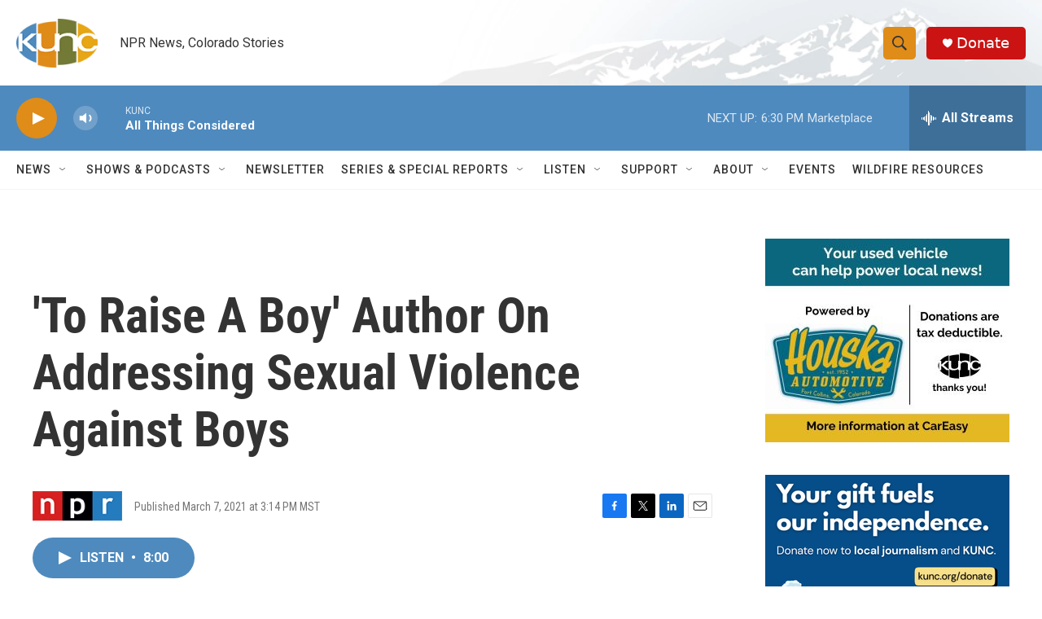

--- FILE ---
content_type: text/html; charset=utf-8
request_url: https://www.google.com/recaptcha/api2/aframe
body_size: 265
content:
<!DOCTYPE HTML><html><head><meta http-equiv="content-type" content="text/html; charset=UTF-8"></head><body><script nonce="ecSh6p-PogaH4pG2r__ZQQ">/** Anti-fraud and anti-abuse applications only. See google.com/recaptcha */ try{var clients={'sodar':'https://pagead2.googlesyndication.com/pagead/sodar?'};window.addEventListener("message",function(a){try{if(a.source===window.parent){var b=JSON.parse(a.data);var c=clients[b['id']];if(c){var d=document.createElement('img');d.src=c+b['params']+'&rc='+(localStorage.getItem("rc::a")?sessionStorage.getItem("rc::b"):"");window.document.body.appendChild(d);sessionStorage.setItem("rc::e",parseInt(sessionStorage.getItem("rc::e")||0)+1);localStorage.setItem("rc::h",'1769122154473');}}}catch(b){}});window.parent.postMessage("_grecaptcha_ready", "*");}catch(b){}</script></body></html>

--- FILE ---
content_type: text/plain; charset=utf-8
request_url: https://gdapi.pushplanet.com/
body_size: 571
content:
{
  "rand": 66585,
  "ip_key": "ip_3.148.244.147",
  "ts": 1769122153442.0,
  "devsrc": "memory",
  "da": "bg*br*al|Apple%bt*bm*bs*cb*bu*dl$0^j~m|131.0.0.0%v~d~f~primarySoftwareType|Robot%s~r~dg*e~b~dq*z|Blink%cn*ds*ba*ch*cc*n|Chrome%t~bl*ac~aa~g~y|macOS%ce*ah~bq*bd~dd*cq$0^cl*df*bp*ad|Desktop%bh*c~dc*dn*bi*ae~ci*cx*p~bk*de*bc*i~h|10.15.7%cd*w~cu*ck*l~u~partialIdentification*af~bz*db*ab*q~a*cp$0^dh*k|Apple%cr*ag|-",
  "ip_blocked": false,
  "ep": "lightboxapi",
  "geo": {
    "city": "Columbus",
    "continent_code": "NA",
    "zipcode": "43215",
    "country_code": "US",
    "ip": "3.148.244.147",
    "country_name": "United States",
    "metro_code": 535,
    "longitude": -83.0061,
    "time_zone": "America/New_York",
    "latitude": 39.9625,
    "continent_name": "North America",
    "region_code": "OH",
    "region_name": "Ohio"
  },
  "ip_hits": 1
}